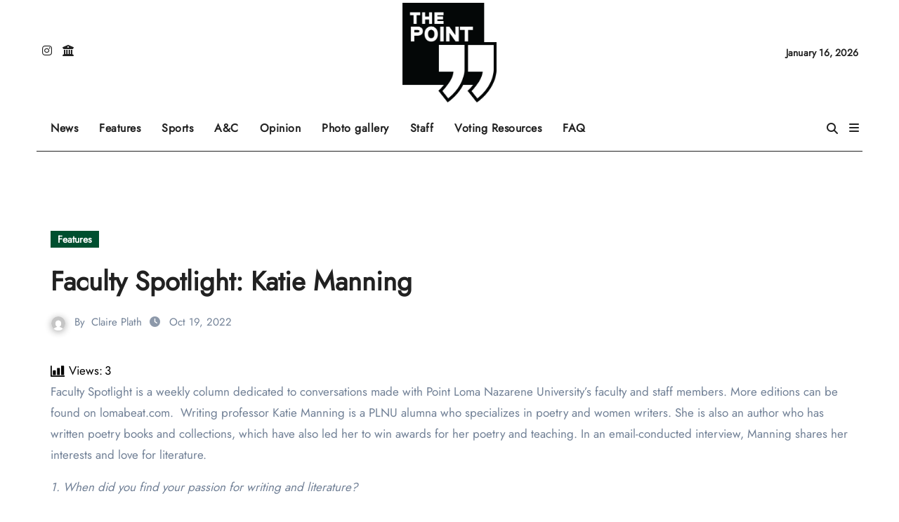

--- FILE ---
content_type: text/html; charset=utf-8
request_url: https://www.google.com/recaptcha/api2/aframe
body_size: 266
content:
<!DOCTYPE HTML><html><head><meta http-equiv="content-type" content="text/html; charset=UTF-8"></head><body><script nonce="UgzxbArcaxylRJTy2US8eQ">/** Anti-fraud and anti-abuse applications only. See google.com/recaptcha */ try{var clients={'sodar':'https://pagead2.googlesyndication.com/pagead/sodar?'};window.addEventListener("message",function(a){try{if(a.source===window.parent){var b=JSON.parse(a.data);var c=clients[b['id']];if(c){var d=document.createElement('img');d.src=c+b['params']+'&rc='+(localStorage.getItem("rc::a")?sessionStorage.getItem("rc::b"):"");window.document.body.appendChild(d);sessionStorage.setItem("rc::e",parseInt(sessionStorage.getItem("rc::e")||0)+1);localStorage.setItem("rc::h",'1768553302810');}}}catch(b){}});window.parent.postMessage("_grecaptcha_ready", "*");}catch(b){}</script></body></html>